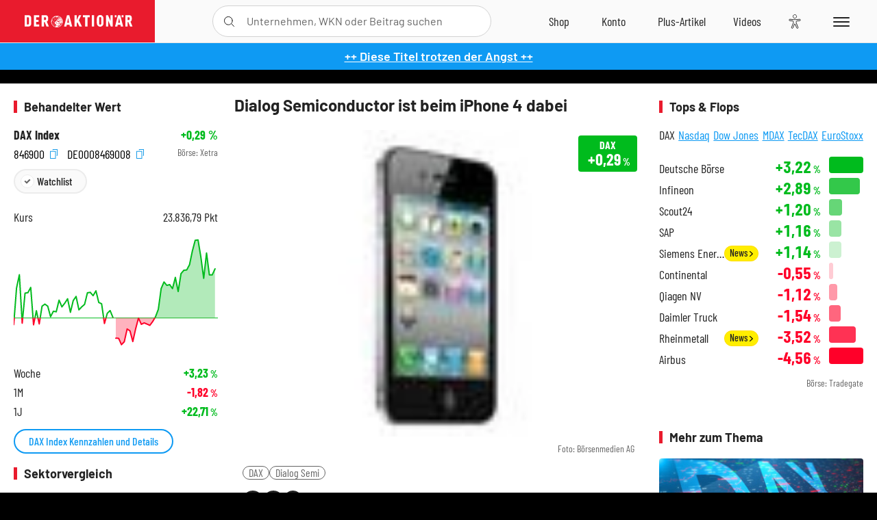

--- FILE ---
content_type: text/html; charset=utf-8
request_url: https://www.deraktionaer.de/aktien/DE0008469008/performance?s=true
body_size: -81
content:

<dl class="symbol-performance">
        <dt>Woche</dt>
        <dd class="changePct up">&#x2B;3,23<span>&thinsp;%</span></dd>
        <dt>1M</dt>
        <dd class="changePct down">-1,82<span>&thinsp;%</span></dd>
        <dt>1J</dt>
        <dd class="changePct up">&#x2B;22,71<span>&thinsp;%</span></dd>
</dl>

--- FILE ---
content_type: text/html; charset=utf-8
request_url: https://www.deraktionaer.de/artikel/peergroup/DE0008469008
body_size: 105
content:

<div id="article-detail-symbol-peergroup" class="symbol-peergroup">
    <h2 class="category-headline">Sektorvergleich</h2>
    <dl>
            <dt class="flex-ellipsis-variable">MDAX</dt>
            <dd class="up">&#x2B;1,27<span>&thinsp;%</span></dd>
            <dt class="flex-ellipsis-variable">Infront Nikkei 225</dt>
            <dd class="up">&#x2B;0,57<span>&thinsp;%</span></dd>
            <dt class="flex-ellipsis-variable">Infront DowJones</dt>
            <dd class="up">&#x2B;0,44<span>&thinsp;%</span></dd>
            <dt class="flex-ellipsis-variable">DAX</dt>
            <dd class="up">&#x2B;0,29<span>&thinsp;%</span></dd>
    </dl>
    <a href="/aktien/peergroup/dax-de0008469008.html?peergroup=de000db2f6m1&amp;peergroup=de000db2kfd1&amp;peergroup=de000db2kfa7&amp;peergroup=de0008469008" class="pure-button pure-button-primary">Zum Sektorvergleich</a>
</div>

--- FILE ---
content_type: image/svg+xml
request_url: https://images.boersenmedien.com/images/2f583142-abfa-4ee8-89c6-8498997326f0.svg
body_size: 290
content:
<?xml version="1.0" encoding="UTF-8"?><svg id="uuid-4cff7b5d-e505-4136-93c3-d7d129117342" xmlns="http://www.w3.org/2000/svg" viewBox="0 0 17 17"><g id="uuid-2075e09f-c402-4cdb-b424-d322f669200c"><g id="uuid-ce0a91b0-2a2c-46bf-a106-852a54f703af"><path id="uuid-3c2d4bb9-60cd-4e13-b491-adc4949a77d1" d="m13.81,7.16c0,3.68-2.98,6.65-6.66,6.65S.5,10.83.5,7.15c0-3.67,2.98-6.65,6.65-6.65,3.68,0,6.66,2.98,6.66,6.65h0Z" style="fill:none; stroke:#000; stroke-linecap:round; stroke-linejoin:round;"/><line id="uuid-56b81bb8-4f8e-4262-9efa-1083a3a53049" x1="12.15" y1="12.16" x2="16.5" y2="16.5" style="fill:none; stroke:#000; stroke-linecap:round; stroke-linejoin:round;"/></g></g></svg>

--- FILE ---
content_type: image/svg+xml
request_url: https://images.boersenmedien.com/images/static/icon-print-grey.svg
body_size: 232
content:
<svg xmlns="http://www.w3.org/2000/svg" viewBox="0 0 30 30"><defs><style>.cls-1{fill:#232323;}.cls-2{fill:#fff;}</style></defs><g id="Ebene_2" data-name="Ebene 2"><g id="Layer_1" data-name="Layer 1"><g id="drucken"><circle class="cls-1" cx="15" cy="15" r="15"/><path class="cls-2" d="M23,11H7a1,1,0,0,0-1,1v5H9V14H21v3h3V12A1,1,0,0,0,23,11Z"/><polygon class="cls-2" points="18.75 15 11.25 15 10 15 10 22 20 22 20 15 18.75 15"/><rect class="cls-2" x="10" y="8" width="10" height="2"/><rect class="cls-1" x="13" y="18" width="4" height="1"/><rect class="cls-1" x="13" y="20" width="4" height="1"/><rect class="cls-1" x="13" y="16" width="4" height="1"/></g></g></g></svg>

--- FILE ---
content_type: image/svg+xml
request_url: https://images.boersenmedien.com/images/eb5dc11c-a920-4fb6-8de3-a05992030e1f.svg
body_size: 6358
content:
<svg xmlns="http://www.w3.org/2000/svg" xmlns:xlink="http://www.w3.org/1999/xlink" viewBox="0 0 125.5 28.42"><defs><style>.cls-1{fill:none;}.cls-2{clip-path:url(#clip-path);}.cls-3{fill:#fff;}</style><clipPath id="clip-path"><rect class="cls-1" width="125.5" height="28.42"/></clipPath></defs><title>Element 1</title><g id="Ebene_2" data-name="Ebene 2"><g id="Ebene_1-2" data-name="Ebene 1"><g class="cls-2"><path class="cls-3" d="M26.94,27.48H1.4L14.17,1.94ZM0,28.35H28.34L14.17,0Zm15.58-7.74,3-6.1H15.9L14.17,18l-1.74-3.48H9.71l3,6.1Zm-6,6.4H12.4l1.77-3.56L15.94,27h2.84l3.06-6.13H19.12l-1.76,3.51-1.75-3.51H12.73L11,24.39,9.22,20.88H6.5Zm6-12.77H12.74V9.81H15.6Zm0-6.1a1.44,1.44,0,1,0-1.44,1.44,1.44,1.44,0,0,0,1.44-1.44m71.26.76h1.18V8.13h-3.3V8.9h1.19v3.6h.93V8.9Zm-2.45,3.6v-.77H82.65V8.13h-.92V12.5Zm-3.8-4.37H79.7V9.84H78V8.13H77V12.5H78V10.61H79.7V12.5h.92Zm-5.93-.54a.49.49,0,0,0,.3.1.45.45,0,0,0,.31-.11.4.4,0,0,0,.11-.29A.42.42,0,0,0,75.3,7a.45.45,0,0,0-.31-.1.49.49,0,0,0-.3.09.39.39,0,0,0-.12.31.36.36,0,0,0,.12.3m-1.21,0a.41.41,0,0,0,.3.11.45.45,0,0,0,.31-.11.44.44,0,0,0,0-.58.41.41,0,0,0-.31-.11.45.45,0,0,0-.31.1.41.41,0,0,0-.11.3.36.36,0,0,0,.12.29m.34,3.1c.31-1,.5-1.64.56-1.89,0,.07.05.17.08.29s.21.66.5,1.6Zm2.67,1.82L75,8.11H73.81L72.27,12.5h1l.32-1h1.59l.32,1Zm-4.36-.77H70l2.09-3v-.6H68.93v.76h2l-2.09,3v.6h3.25Zm-5.46-1.17a2.32,2.32,0,0,0-.84-.58,4.58,4.58,0,0,1-.58-.31.66.66,0,0,1-.19-.18.46.46,0,0,1,0-.21A.39.39,0,0,1,65.15,9a.6.6,0,0,1,.4-.12,2.3,2.3,0,0,1,.45.05,5.85,5.85,0,0,1,.58.2l.3-.72a5,5,0,0,0-.65-.22,2.27,2.27,0,0,0-.65-.08,1.62,1.62,0,0,0-1.08.33,1.1,1.1,0,0,0-.4.91,1.19,1.19,0,0,0,.12.54,1.38,1.38,0,0,0,.32.4,2.24,2.24,0,0,0,.6.36,5.81,5.81,0,0,1,.57.3.78.78,0,0,1,.21.19.37.37,0,0,1,.07.23.41.41,0,0,1-.16.35.88.88,0,0,1-.47.11,2.36,2.36,0,0,1-.56-.08,5.28,5.28,0,0,1-.75-.28v.86a2.73,2.73,0,0,0,1.24.27,1.88,1.88,0,0,0,1.18-.34,1.15,1.15,0,0,0,.43-.94,1.17,1.17,0,0,0-.23-.72m-5.57.12c.31-1,.5-1.64.56-1.89,0,.07,0,.17.08.29l.49,1.6Zm2.67,1.82L62.22,8.11H61.09L59.55,12.5h1l.31-1h1.6l.31,1ZM59.55,8.13h-.91l-.56,2.38-.12.57c0,.23-.07.42-.09.58,0-.16-.06-.36-.1-.58s-.08-.39-.1-.5L57,8.13h-.87l-.64,2.45a4.42,4.42,0,0,0-.12.55c0,.24-.07.41-.08.53,0-.33-.12-.71-.22-1.15l-.55-2.38h-.92l1.12,4.37h1l.59-2.29c0-.1.06-.27.11-.51a5.19,5.19,0,0,0,.09-.52c0,.09,0,.26.09.52s.09.42.11.5l.59,2.3h1.06ZM51.6,11.79h-.84c-.07.47-.17,1-.3,1.49h.66a9.16,9.16,0,0,0,.52-1.43ZM49.72,8.13h-.83V10.2c0,.23,0,.63,0,1.2h0L47,8.13H45.85V12.5h.82V10.44c0-.25,0-.66-.05-1.25h0l1.9,3.31h1.18Zm-4.78,3.6H43.35V10.61h1.48V9.85H43.35v-1h1.59V8.13H42.42V12.5h2.51ZM41.4,10.56a2.32,2.32,0,0,0-.84-.58A6.08,6.08,0,0,1,40,9.67a.76.76,0,0,1-.18-.18.46.46,0,0,1,0-.21A.39.39,0,0,1,39.88,9a.6.6,0,0,1,.4-.12,2.3,2.3,0,0,1,.45.05,5.85,5.85,0,0,1,.58.2l.3-.72A5,5,0,0,0,41,8.15a2.32,2.32,0,0,0-.65-.08,1.67,1.67,0,0,0-1.09.33,1.12,1.12,0,0,0-.39.91,1.19,1.19,0,0,0,.12.54,1.38,1.38,0,0,0,.32.4,2.24,2.24,0,0,0,.6.36c.29.14.47.24.57.3a.78.78,0,0,1,.21.19.37.37,0,0,1,.07.23.41.41,0,0,1-.16.35.88.88,0,0,1-.47.11,2.36,2.36,0,0,1-.56-.08,4.87,4.87,0,0,1-.75-.28v.86a2.73,2.73,0,0,0,1.24.27,1.88,1.88,0,0,0,1.18-.34,1.13,1.13,0,0,0,.43-.94,1.17,1.17,0,0,0-.23-.72m-3.37,0a2.32,2.32,0,0,0-.84-.58,6.08,6.08,0,0,1-.59-.31.76.76,0,0,1-.18-.18.46.46,0,0,1-.05-.21A.39.39,0,0,1,36.51,9a.6.6,0,0,1,.4-.12,2.3,2.3,0,0,1,.45.05,5.85,5.85,0,0,1,.58.2l.3-.72a5,5,0,0,0-.65-.22,2.32,2.32,0,0,0-.65-.08,1.67,1.67,0,0,0-1.09.33,1.12,1.12,0,0,0-.39.91,1.19,1.19,0,0,0,.12.54,1.38,1.38,0,0,0,.32.4,2.24,2.24,0,0,0,.6.36c.29.14.47.24.57.3a.78.78,0,0,1,.21.19.37.37,0,0,1,.07.23.41.41,0,0,1-.16.35.88.88,0,0,1-.47.11,2.36,2.36,0,0,1-.56-.08,5.28,5.28,0,0,1-.75-.28v.86a2.73,2.73,0,0,0,1.24.27,1.88,1.88,0,0,0,1.18-.34,1.13,1.13,0,0,0,.43-.94,1.17,1.17,0,0,0-.23-.72M34.58,8.13h-.92V12.5h.92Zm-1.48,0h-.91l-.55,2.38c0,.15-.08.33-.12.57s-.08.42-.1.58c0-.16-.05-.36-.09-.58s-.08-.39-.11-.5l-.63-2.45h-.88l-.63,2.45c0,.13-.08.31-.13.55s-.07.41-.08.53a11.54,11.54,0,0,0-.21-1.15L28.1,8.13h-.91L28.3,12.5h1.06L30,10.21l.11-.51.09-.52a2.89,2.89,0,0,0,.09.52c.05.25.09.42.11.5l.59,2.3h1Zm71.42,13.43V19.44a.85.85,0,0,0-.18-.59.71.71,0,0,0-.57-.2.92.92,0,0,0-.75.28,1.38,1.38,0,0,0-.24.91v1.72h-.5V18.29h.41l.08.44h0a1,1,0,0,1,.43-.37,1.36,1.36,0,0,1,.61-.13,1.25,1.25,0,0,1,.89.28,1.2,1.2,0,0,1,.3.91v2.14Zm-4.42-2.92a.83.83,0,0,0-.63.26,1.18,1.18,0,0,0-.28.71h1.72a1.1,1.1,0,0,0-.21-.72.73.73,0,0,0-.6-.25m.13,3a1.51,1.51,0,0,1-1.14-.44A1.73,1.73,0,0,1,98.67,20a1.9,1.9,0,0,1,.39-1.26,1.29,1.29,0,0,1,1-.46,1.23,1.23,0,0,1,1,.4,1.56,1.56,0,0,1,.36,1.07V20H99.18a1.32,1.32,0,0,0,.29.88,1,1,0,0,0,.78.3,2.65,2.65,0,0,0,1-.23v.45a3.17,3.17,0,0,1-.5.16,3.1,3.1,0,0,1-.57.05m-2.43-.06h-.5V16.91h.5Zm-2,0V19.44a.85.85,0,0,0-.18-.59.74.74,0,0,0-.57-.2.93.93,0,0,0-.76.28,1.41,1.41,0,0,0-.24.92v1.71h-.49V16.91H94v1.41a2.56,2.56,0,0,1,0,.42h0a1,1,0,0,1,.42-.37,1.34,1.34,0,0,1,.61-.14,1.26,1.26,0,0,1,.9.29,1.2,1.2,0,0,1,.3.91v2.13ZM91,21.21a1,1,0,0,0,.73-.25,1,1,0,0,0,.26-.71V20l-.5,0a1.89,1.89,0,0,0-.85.18.57.57,0,0,0-.26.51.5.5,0,0,0,.16.41.7.7,0,0,0,.46.14m1.12.35-.1-.46h0a1.35,1.35,0,0,1-.48.41,1.58,1.58,0,0,1-.61.11,1.06,1.06,0,0,1-.76-.25.91.91,0,0,1-.28-.72c0-.66.53-1,1.59-1H92v-.21a.86.86,0,0,0-.16-.57.69.69,0,0,0-.53-.18,2.13,2.13,0,0,0-.93.25l-.15-.38a2.25,2.25,0,0,1,1.11-.28,1.23,1.23,0,0,1,.86.26,1.09,1.09,0,0,1,.29.83v2.24Zm-2.78,0H87v-.34l1.79-2.55H87.11v-.38h2.22v.38l-1.76,2.51h1.81Zm-2.9-.89a.81.81,0,0,1-.35.7,1.54,1.54,0,0,1-.95.25,2.07,2.07,0,0,1-1-.21V21a2.23,2.23,0,0,0,.51.19,1.91,1.91,0,0,0,.52.07,1.22,1.22,0,0,0,.6-.12.43.43,0,0,0,0-.71,2.44,2.44,0,0,0-.64-.32,2.69,2.69,0,0,1-.65-.3.8.8,0,0,1-.29-.29.74.74,0,0,1-.09-.38.71.71,0,0,1,.32-.63,1.49,1.49,0,0,1,.89-.23,2.68,2.68,0,0,1,1,.21l-.18.41a2.29,2.29,0,0,0-.89-.21,1,1,0,0,0-.53.11.36.36,0,0,0-.18.31.4.4,0,0,0,.06.22.85.85,0,0,0,.22.18l.57.24a2.06,2.06,0,0,1,.79.43.73.73,0,0,1,.21.54m-5.13-1.33a.68.68,0,0,0,.19.52.81.81,0,0,0,.54.17c.49,0,.73-.23.73-.7a.65.65,0,0,0-.73-.74.7.7,0,0,0-.54.19.73.73,0,0,0-.19.56m-.27,2.77a.42.42,0,0,0,.23.4,1.22,1.22,0,0,0,.64.14,1.73,1.73,0,0,0,.92-.19.56.56,0,0,0,.3-.5.4.4,0,0,0-.16-.37,1.26,1.26,0,0,0-.62-.11H81.8a.84.84,0,0,0-.53.16.6.6,0,0,0-.19.47m2.61-3.82v.31l-.61.07a1.13,1.13,0,0,1,.16.27,1.18,1.18,0,0,1,.06.39,1,1,0,0,1-.33.76,1.33,1.33,0,0,1-.9.29l-.28,0a.48.48,0,0,0-.31.42.23.23,0,0,0,.11.2A.85.85,0,0,0,82,21h.58a1.22,1.22,0,0,1,.81.23.74.74,0,0,1,.29.65,1,1,0,0,1-.44.83,2.41,2.41,0,0,1-1.27.28,1.72,1.72,0,0,1-1-.24.79.79,0,0,1-.35-.68.8.8,0,0,1,.19-.51,1,1,0,0,1,.54-.3.6.6,0,0,1-.21-.18.41.41,0,0,1-.08-.27.52.52,0,0,1,.09-.31,1,1,0,0,1,.3-.27.81.81,0,0,1-.41-.35,1,1,0,0,1-.16-.57,1.07,1.07,0,0,1,.32-.83,1.31,1.31,0,0,1,.92-.3,1.64,1.64,0,0,1,.46.07ZM79.5,21.56V19.44a.85.85,0,0,0-.18-.59.74.74,0,0,0-.57-.2.93.93,0,0,0-.76.28,1.38,1.38,0,0,0-.24.91v1.72h-.49V18.29h.4l.08.44h0a1,1,0,0,1,.42-.37,1.39,1.39,0,0,1,.61-.13,1.28,1.28,0,0,1,.9.28,1.24,1.24,0,0,1,.29.91v2.14ZM74,18.29v2.12a.86.86,0,0,0,.18.6.74.74,0,0,0,.57.19.91.91,0,0,0,.75-.28,1.38,1.38,0,0,0,.24-.91V18.29h.5v3.27H75.8l-.07-.44h0a1,1,0,0,1-.42.37,1.41,1.41,0,0,1-.62.13,1.31,1.31,0,0,1-.9-.28,1.24,1.24,0,0,1-.29-.91V18.29Zm-1.24,3.27H70.36v-.34l1.79-2.55H70.47v-.38h2.22v.38l-1.76,2.51h1.8Zm-3.19-.35.25,0a.88.88,0,0,0,.2,0v.38a.7.7,0,0,1-.24.06l-.28,0c-.64,0-1-.33-1-1V18.67h-.47v-.24l.47-.2.21-.7H69v.76H70v.38H69V20.6a.65.65,0,0,0,.14.45.48.48,0,0,0,.39.16m-4.35-2.92v2.12a.86.86,0,0,0,.18.6.74.74,0,0,0,.57.19.9.9,0,0,0,.75-.28,1.38,1.38,0,0,0,.24-.91V18.29h.5v3.27H67L67,21.12h0a1,1,0,0,1-.42.37,1.38,1.38,0,0,1-.62.13,1.28,1.28,0,0,1-.89-.28,1.2,1.2,0,0,1-.3-.91V18.29ZM63.6,21.56H63l-2.39-3.67h0c0,.43,0,.83,0,1.19v2.48h-.47V17.19h.57l2.38,3.65h0c0-.05,0-.22,0-.52s0-.5,0-.62V17.19h.48Zm-7.72-2.92a.83.83,0,0,0-.63.26,1.24,1.24,0,0,0-.28.71h1.72a1.1,1.1,0,0,0-.21-.72.73.73,0,0,0-.6-.25m.13,3a1.51,1.51,0,0,1-1.14-.44A1.73,1.73,0,0,1,54.45,20a1.9,1.9,0,0,1,.39-1.26,1.3,1.3,0,0,1,1-.46,1.22,1.22,0,0,1,1,.4,1.56,1.56,0,0,1,.36,1.07V20H55a1.32,1.32,0,0,0,.29.88,1,1,0,0,0,.78.3,2.62,2.62,0,0,0,1-.23v.45a2.87,2.87,0,0,1-.5.16,3,3,0,0,1-.57.05m-2.48-.41.25,0a.77.77,0,0,0,.2,0v.38a.7.7,0,0,1-.24.06l-.28,0c-.64,0-1-.33-1-1V18.67H52v-.24l.47-.2.21-.7H53v.76h1v.38H53V20.6a.65.65,0,0,0,.14.45.5.5,0,0,0,.39.16m-1.66-2.54H51v2.89h-.49V18.67H50v-.22l.59-.18v-.18c0-.81.35-1.21,1.05-1.21a2.14,2.14,0,0,1,.61.1l-.13.4a1.65,1.65,0,0,0-.49-.09.49.49,0,0,0-.42.18,1.07,1.07,0,0,0-.13.6v.22h.83ZM48.28,17.4a.26.26,0,0,1,.27-.29.26.26,0,0,1,.27.29.28.28,0,0,1-.27.3.26.26,0,0,1-.19-.08.26.26,0,0,1-.08-.22m-1.14,0a.28.28,0,0,1,.08-.22.25.25,0,0,1,.19-.07.26.26,0,0,1,.19.07.25.25,0,0,1,.09.22.27.27,0,0,1-.09.22.27.27,0,0,1-.19.08.26.26,0,0,1-.19-.08.29.29,0,0,1-.08-.22m0,.89v2.12a.86.86,0,0,0,.18.6.74.74,0,0,0,.57.19.92.92,0,0,0,.75-.28,1.38,1.38,0,0,0,.24-.91V18.29h.5v3.27h-.41l-.07-.44h0a1,1,0,0,1-.42.37,1.38,1.38,0,0,1-.62.13,1.31,1.31,0,0,1-.9-.28,1.24,1.24,0,0,1-.29-.91V18.29Zm-1.47-.06a2.29,2.29,0,0,1,.39,0l-.07.46a1.59,1.59,0,0,0-.36,0,.86.86,0,0,0-.68.32,1.2,1.2,0,0,0-.28.8v1.76h-.49V18.29h.4l.06.6h0a1.48,1.48,0,0,1,.43-.49,1,1,0,0,1,.57-.17m-3.79.42a.87.87,0,0,0-.73.28,1.43,1.43,0,0,0-.23.88v.11a1.68,1.68,0,0,0,.23,1,.91.91,0,0,0,.74.29.77.77,0,0,0,.67-.34,2,2,0,0,0,0-1.89.81.81,0,0,0-.68-.32m.07,3a1.37,1.37,0,0,1-.58-.12,1.13,1.13,0,0,1-.45-.36h0a5.17,5.17,0,0,1,0,.54V23H40.4V18.29h.4l.07.44h0a1.15,1.15,0,0,1,.45-.38,1.34,1.34,0,0,1,.58-.12,1.21,1.21,0,0,1,1,.44,1.94,1.94,0,0,1,.36,1.25,1.92,1.92,0,0,1-.36,1.25,1.2,1.2,0,0,1-1,.45m-3.71-3a.83.83,0,0,0-.63.26,1.17,1.17,0,0,0-.27.71H39a1.1,1.1,0,0,0-.21-.72.73.73,0,0,0-.6-.25m.14,3a1.52,1.52,0,0,1-1.15-.44A1.73,1.73,0,0,1,36.78,20a1.9,1.9,0,0,1,.39-1.26,1.3,1.3,0,0,1,1-.46,1.22,1.22,0,0,1,1,.4,1.56,1.56,0,0,1,.36,1.07V20H37.3a1.27,1.27,0,0,0,.29.88,1,1,0,0,0,.78.3,2.57,2.57,0,0,0,1-.23v.45a2.63,2.63,0,0,1-.5.16,2.9,2.9,0,0,1-.56.05m-3.84-2.35H36V21.4a5.62,5.62,0,0,1-.71.16,5,5,0,0,1-.83.06A2,2,0,0,1,32.91,21a2.3,2.3,0,0,1-.55-1.65,2.53,2.53,0,0,1,.27-1.2,1.86,1.86,0,0,1,.79-.78,2.53,2.53,0,0,1,1.2-.27,3.28,3.28,0,0,1,1.3.26l-.19.45a2.93,2.93,0,0,0-1.14-.26,1.63,1.63,0,0,0-1.25.48,1.84,1.84,0,0,0-.45,1.32,1.88,1.88,0,0,0,.44,1.34,1.66,1.66,0,0,0,1.26.46,3.74,3.74,0,0,0,.89-.11V19.73h-1Zm90.16,8.58a.62.62,0,0,1-.14-.45V25.47h1v-.39h-1v-.75h-.29L124,25l-.47.21v.24H124v2c0,.66.32,1,1,1l.28,0a.82.82,0,0,0,.24-.06V28l-.19,0-.26,0a.46.46,0,0,1-.38-.16m-3.42-1.17c0-.23,0-.4,0-.5V23.71h-.49v4.65h.49V27.13l.38-.32,1.15,1.55h.6L122,26.48l1.32-1.4h-.59l-1.06,1.12-.39.48Zm-2-1.48a1.38,1.38,0,0,0-.43.49h0l0-.61h-.41v3.28h.49V26.6a1.2,1.2,0,0,1,.28-.8.86.86,0,0,1,.68-.32,1.59,1.59,0,0,1,.36,0l.07-.46a2.23,2.23,0,0,0-.39,0,1.07,1.07,0,0,0-.57.18m-3.89,2.67a.5.5,0,0,1-.16-.41.57.57,0,0,1,.26-.51,1.73,1.73,0,0,1,.85-.18l.5,0v.3a.93.93,0,0,1-.27.71,1,1,0,0,1-.72.25.7.7,0,0,1-.46-.14m2,.49V26.13a1.09,1.09,0,0,0-.29-.84,1.24,1.24,0,0,0-.86-.26,2.25,2.25,0,0,0-.58.08,1.87,1.87,0,0,0-.53.2l.15.38a2.1,2.1,0,0,1,.93-.25.66.66,0,0,1,.53.19.81.81,0,0,1,.16.56v.21h-.55c-1.06,0-1.59.38-1.59,1a.91.91,0,0,0,.28.72,1.06,1.06,0,0,0,.76.25,1.58,1.58,0,0,0,.61-.11,1.39,1.39,0,0,0,.49-.42h0l.1.47Zm-3.41,0V26.22a1.29,1.29,0,0,0-.27-.91,1.14,1.14,0,0,0-.84-.28,1.33,1.33,0,0,0-.63.14,1,1,0,0,0-.42.41h0a1,1,0,0,0-1-.56,1.2,1.2,0,0,0-.57.14,1,1,0,0,0-.4.37h0l-.08-.45h-.41v3.28h.5V26.64a1.5,1.5,0,0,1,.22-.92.82.82,0,0,1,.68-.28.64.64,0,0,1,.52.2.9.9,0,0,1,.17.59v2.13h.5V26.53a1.26,1.26,0,0,1,.22-.82.81.81,0,0,1,.68-.27.64.64,0,0,1,.52.2.9.9,0,0,1,.17.59v2.13Zm-6.25-2.67a1.1,1.1,0,0,1,.21.72H106.1a1.18,1.18,0,0,1,.28-.71.79.79,0,0,1,.63-.26.73.73,0,0,1,.6.25m.1,2.68a2.87,2.87,0,0,0,.5-.16v-.45a2.64,2.64,0,0,1-1,.22,1,1,0,0,1-.78-.29,1.32,1.32,0,0,1-.29-.88h2.26V26.5a1.56,1.56,0,0,0-.36-1.07,1.22,1.22,0,0,0-1-.4,1.3,1.3,0,0,0-1,.46,1.9,1.9,0,0,0-.39,1.26A1.73,1.73,0,0,0,106,28a1.51,1.51,0,0,0,1.14.44,3.1,3.1,0,0,0,.57-.05m-3.55-2.61a1.65,1.65,0,0,1,.22.95,1.71,1.71,0,0,1-.22,1,.78.78,0,0,1-.69.33.89.89,0,0,1-.73-.29,1.61,1.61,0,0,1-.23-1,1.63,1.63,0,0,1,.22-1,.84.84,0,0,1,.73-.29.79.79,0,0,1,.7.31m-1.65-.24h0c0-.2,0-.43,0-.68V23.71H102v4.65h.36l.1-.42h0a1.1,1.1,0,0,0,.44.36,1.4,1.4,0,0,0,.58.12,1.2,1.2,0,0,0,1-.45,2,2,0,0,0,.36-1.25,2,2,0,0,0-.35-1.25,1.25,1.25,0,0,0-1-.44,1.16,1.16,0,0,0-1,.49m-2.07-.32a1.51,1.51,0,0,0-.44.49h0l-.06-.61h-.41v3.28h.5V26.6a1.2,1.2,0,0,1,.28-.8.86.86,0,0,1,.68-.32,1.65,1.65,0,0,1,.36,0l.07-.46a2.34,2.34,0,0,0-.39,0,1,1,0,0,0-.57.18m-2.51.49a1.1,1.1,0,0,1,.21.72H96.43a1.17,1.17,0,0,1,.27-.71.79.79,0,0,1,.63-.26.73.73,0,0,1,.6.25m.1,2.68a2.87,2.87,0,0,0,.5-.16v-.45a2.64,2.64,0,0,1-1,.22,1,1,0,0,1-.78-.29,1.32,1.32,0,0,1-.29-.88h2.26V26.5a1.56,1.56,0,0,0-.36-1.07,1.22,1.22,0,0,0-1-.4,1.3,1.3,0,0,0-1,.46,1.9,1.9,0,0,0-.39,1.26A1.73,1.73,0,0,0,96.32,28a1.51,1.51,0,0,0,1.14.44,3,3,0,0,0,.57-.05M95.47,24h-.54l-.68,2.69a8.56,8.56,0,0,0-.22,1,8.2,8.2,0,0,0-.24-1L93,24h-.54l-.78,2.66a6.38,6.38,0,0,0-.24,1.07,8.2,8.2,0,0,0-.21-1L90.51,24H90l1.17,4.37h.5l.85-2.91a5.62,5.62,0,0,0,.21-.86,2.51,2.51,0,0,0,.08.35c0,.2.1.36.14.49l.88,2.93h.5Zm-7.66,4.37V26.22a1.2,1.2,0,0,0-.3-.91,1.25,1.25,0,0,0-.89-.28,1.33,1.33,0,0,0-.61.13,1,1,0,0,0-.43.37h0l-.08-.45h-.41v3.28h.5V26.64a1.41,1.41,0,0,1,.24-.92,1,1,0,0,1,.75-.27.74.74,0,0,1,.57.19.86.86,0,0,1,.18.6v2.12Zm-4.32-2.67a1.1,1.1,0,0,1,.2.72H82a1.18,1.18,0,0,1,.28-.71.79.79,0,0,1,.63-.26.73.73,0,0,1,.6.25m.1,2.68a2.87,2.87,0,0,0,.5-.16v-.45A2.64,2.64,0,0,1,83,28a1,1,0,0,1-.78-.29,1.32,1.32,0,0,1-.29-.88h2.26V26.5a1.56,1.56,0,0,0-.36-1.07,1.22,1.22,0,0,0-1-.4,1.3,1.3,0,0,0-1.05.46,1.9,1.9,0,0,0-.39,1.26A1.73,1.73,0,0,0,81.88,28a1.51,1.51,0,0,0,1.14.44,3.1,3.1,0,0,0,.57-.05m-5.14-.69a1.63,1.63,0,0,1-.23-.94,1.72,1.72,0,0,1,.23-1,.76.76,0,0,1,.67-.34.87.87,0,0,1,.74.3,1.57,1.57,0,0,1,.23,1v.1a1.39,1.39,0,0,1-.23.9.89.89,0,0,1-.73.27.78.78,0,0,1-.68-.32m1.74.68h.4V23.71h-.5v1.56l0,.24h0a1.34,1.34,0,0,0-2,0,2,2,0,0,0-.36,1.26A1.92,1.92,0,0,0,78.07,28a1.21,1.21,0,0,0,1,.44,1.17,1.17,0,0,0,1-.5h0ZM75,25.2a1.41,1.41,0,0,0-.44.49h0l-.06-.61h-.41v3.28h.5V26.6a1.15,1.15,0,0,1,.28-.8.85.85,0,0,1,.68-.32,1.71,1.71,0,0,1,.36,0l.06-.46a2.13,2.13,0,0,0-.39,0,1,1,0,0,0-.56.18m-3-.78a.25.25,0,0,0,.19.07.26.26,0,0,0,.19-.07.29.29,0,0,0,.08-.22.3.3,0,0,0-.08-.23.32.32,0,0,0-.19-.07.29.29,0,0,0-.19.07.27.27,0,0,0-.08.23.29.29,0,0,0,.08.22m-1.14,0a.26.26,0,0,0,.19.07.31.31,0,0,0,.2-.07.29.29,0,0,0,.08-.22.3.3,0,0,0-.08-.23.37.37,0,0,0-.2-.07.32.32,0,0,0-.19.07.3.3,0,0,0-.08.23.29.29,0,0,0,.08.22m-.61.66v2.15a1.18,1.18,0,0,0,.3.9,1.22,1.22,0,0,0,.89.29,1.38,1.38,0,0,0,.62-.13,1,1,0,0,0,.42-.37h0l.07.44h.41V25.08h-.5V26.8a1.41,1.41,0,0,1-.24.92.9.9,0,0,1-.75.28.74.74,0,0,1-.57-.19.9.9,0,0,1-.18-.6V25.08Zm-.56,0h-.84v-.21a1.06,1.06,0,0,1,.14-.6.48.48,0,0,1,.41-.18,1.65,1.65,0,0,1,.49.09l.13-.4a2.09,2.09,0,0,0-.61-.1q-1,0-1,1.2v.19l-.59.18v.22h.59v2.89h.49V25.47h.84Zm-4.08,1.85a2.06,2.06,0,0,0-.79-.43l-.57-.24a.85.85,0,0,1-.22-.18.41.41,0,0,1-.06-.23.34.34,0,0,1,.18-.3,1,1,0,0,1,.53-.11,2.45,2.45,0,0,1,.89.2l.18-.4a2.52,2.52,0,0,0-1-.22,1.56,1.56,0,0,0-.89.23.74.74,0,0,0-.32.64.76.76,0,0,0,.09.38.8.8,0,0,0,.29.29,2.9,2.9,0,0,0,.65.3,2.44,2.44,0,0,1,.64.32.42.42,0,0,1,.17.33.4.4,0,0,1-.21.37,1.11,1.11,0,0,1-.6.13,2,2,0,0,1-.52-.07,2.82,2.82,0,0,1-.51-.19v.46a2.09,2.09,0,0,0,1,.21,1.66,1.66,0,0,0,1-.25.85.85,0,0,0,.34-.71.72.72,0,0,0-.21-.53m-3.41-2.48a.29.29,0,0,0,.21.08.28.28,0,0,0,.2-.08.33.33,0,0,0,.09-.25.32.32,0,0,0-.09-.25.24.24,0,0,0-.2-.08.25.25,0,0,0-.21.08.3.3,0,0,0-.09.25.33.33,0,0,0,.09.25m.45.63h-.49v3.28h.49Zm-1.5,1.85a2.06,2.06,0,0,0-.79-.43l-.58-.24a.65.65,0,0,1-.21-.18.35.35,0,0,1-.07-.23.34.34,0,0,1,.18-.3,1.07,1.07,0,0,1,.53-.11,2.41,2.41,0,0,1,.89.2l.18-.4a2.51,2.51,0,0,0-1-.22,1.58,1.58,0,0,0-.9.23.82.82,0,0,0-.23,1,.8.8,0,0,0,.29.29,2.9,2.9,0,0,0,.65.3,2.75,2.75,0,0,1,.65.32.43.43,0,0,1-.05.7,1.11,1.11,0,0,1-.6.13,2,2,0,0,1-.52-.07,2.47,2.47,0,0,1-.5-.19v.46a2,2,0,0,0,1,.21,1.66,1.66,0,0,0,1-.25.82.82,0,0,0,.34-.71.76.76,0,0,0-.2-.53m-4.88.94a.5.5,0,0,1-.16-.41.57.57,0,0,1,.26-.51,1.76,1.76,0,0,1,.85-.18l.5,0v.3a1,1,0,0,1-.26.71,1.06,1.06,0,0,1-.73.25.7.7,0,0,1-.46-.14m1.95.49V26.13a1.09,1.09,0,0,0-.29-.84,1.24,1.24,0,0,0-.86-.26,2.25,2.25,0,0,0-.58.08,1.77,1.77,0,0,0-.53.2l.15.38a2.1,2.1,0,0,1,.93-.25.67.67,0,0,1,.53.19.81.81,0,0,1,.16.56v.21h-.55c-1.06,0-1.59.38-1.59,1a.91.91,0,0,0,.28.72,1.07,1.07,0,0,0,.76.25,1.55,1.55,0,0,0,.61-.11,1.39,1.39,0,0,0,.49-.42h0l.1.47Zm-4.9-2.07a1.43,1.43,0,0,1,.83.19.67.67,0,0,1,.28.6.76.76,0,0,1-.27.64,1.27,1.27,0,0,1-.8.21h-.91V26.29Zm-.87-1.86h.75a1.66,1.66,0,0,1,.84.16.59.59,0,0,1,.26.53.64.64,0,0,1-.24.57,1.35,1.35,0,0,1-.77.17h-.84ZM52,28.36h1.53A1.71,1.71,0,0,0,54.65,28a1.12,1.12,0,0,0,.39-.91q0-.89-1-1.05v0a1.07,1.07,0,0,0,.63-.33,1,1,0,0,0,.21-.64.91.91,0,0,0-.38-.82A2.37,2.37,0,0,0,53.25,24H52Zm-3.25-2.67a1.1,1.1,0,0,1,.21.72H47.26a1.18,1.18,0,0,1,.28-.71.77.77,0,0,1,.63-.26.7.7,0,0,1,.59.25m.11,2.68a3.17,3.17,0,0,0,.5-.16v-.45a2.64,2.64,0,0,1-1,.22,1,1,0,0,1-.78-.29,1.32,1.32,0,0,1-.29-.88h2.26V26.5a1.56,1.56,0,0,0-.36-1.07,1.25,1.25,0,0,0-1-.4,1.29,1.29,0,0,0-1,.46,1.9,1.9,0,0,0-.39,1.26A1.73,1.73,0,0,0,47.16,28a1.51,1.51,0,0,0,1.14.44,3.1,3.1,0,0,0,.57-.05M45.35,25.2a1.41,1.41,0,0,0-.44.49h0l-.06-.61h-.41v3.28h.5V26.6a1.15,1.15,0,0,1,.28-.8.85.85,0,0,1,.68-.32,1.71,1.71,0,0,1,.36,0l.07-.46a2.34,2.34,0,0,0-.39,0,1,1,0,0,0-.57.18m-3.89,2.67a.51.51,0,0,1-.17-.41.56.56,0,0,1,.27-.51,1.7,1.7,0,0,1,.85-.18l.49,0v.3a.93.93,0,0,1-.26.71,1.06,1.06,0,0,1-.73.25.67.67,0,0,1-.45-.14m1.94.49V26.13a1.09,1.09,0,0,0-.28-.84,1.27,1.27,0,0,0-.87-.26,2.32,2.32,0,0,0-.58.08,1.87,1.87,0,0,0-.53.2l.15.38a2.16,2.16,0,0,1,.93-.25.66.66,0,0,1,.53.19.81.81,0,0,1,.17.56v.21h-.56c-1.06,0-1.59.38-1.59,1a1,1,0,0,0,.28.72,1.07,1.07,0,0,0,.76.25,1.51,1.51,0,0,0,.61-.11,1.31,1.31,0,0,0,.49-.42h0l.1.47ZM40,23.71h-.5v4.65H40Zm-2.85,2.18L38.88,24h-.6l-2,2.17V24h-.51v4.37h.51V26.65l.46-.41,1.59,2.12h.59Z"/></g></g></g></svg>

--- FILE ---
content_type: image/svg+xml
request_url: https://images.boersenmedien.com/images/f9697ca7-3a41-4e6b-b498-fad01a6a9639.svg
body_size: 164
content:
<?xml version="1.0" encoding="UTF-8"?><svg id="uuid-164cd748-c355-4b9e-8729-3dbb026fd759" xmlns="http://www.w3.org/2000/svg" viewBox="0 0 4.1 7.2"><g id="uuid-9d023f04-07cf-41fd-bea7-fc9dcc4915e8"><path id="uuid-b4d16c0d-0404-4ffa-9af2-1d50721032c1" d="M.5,.5L3.6,3.6,.5,6.7" style="fill:none; stroke:#000; stroke-linecap:round; stroke-linejoin:round;"/></g></svg>